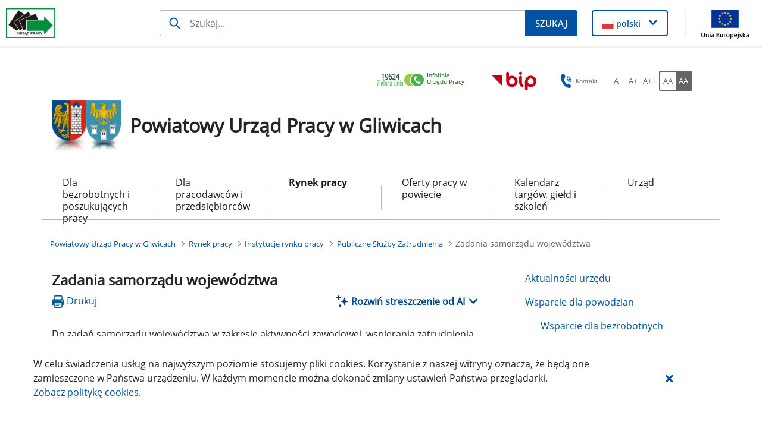

--- FILE ---
content_type: text/javascript
request_url: https://gliwice.praca.gov.pl/o/labor-office-nnk-theme/js/main.js?browserId=chrome&minifierType=js&languageId=pl_PL&t=1768879430000
body_size: 142
content:
/*1768879430000*/
AUI().ready(function(){});Liferay.Portlet.ready(function(a,b){});Liferay.on("allPortletsReady",function(){});

--- FILE ---
content_type: text/javascript
request_url: https://gliwice.praca.gov.pl/combo/?browserId=chrome&minifierType=js&languageId=pl_PL&t=1768882991398&/o/js/resolved-module/portal-search-web@6.0.126/js/hooks/useDebounceCallback.js&/o/js/resolved-module/portal-search-web@6.0.126/js/utils/parse_json_string.js&/o/js/resolved-module/portal-search-web@6.0.126/js/utils/types/contributorTypes.js&/o/js/resolved-module/portal-search-web@6.0.126/js/utils/clean_suggestions_contributor_configuration.js&/o/js/resolved-module/portal-search-web@6.0.126/js/components/SearchBar.js
body_size: 4106
content:
Liferay.Loader.define("portal-search-web@6.0.126/js/hooks/useDebounceCallback",["module","exports","require","frontend-js-web","liferay!frontend-js-react-web$react"],(function(e,r,n){window;Object.defineProperty(r,"__esModule",{value:!0}),r.default=function useDebounceCallback(e,r){const n=(0,c.useRef)((0,o.debounce)(e,r));return[n.current,()=>(0,o.cancelDebounce)(n.current)]};var o=n("frontend-js-web"),c=n("liferay!frontend-js-react-web$react")}));

Liferay.Loader.define("portal-search-web@6.0.126/js/utils/parse_json_string",["module","exports","require"],(function(e,r,t){window;Object.defineProperty(r,"__esModule",{value:!0}),r.default=function parseJSONString(e){if(void 0===e||""===e)return"";try{return JSON.parse(e)}catch(r){return e}}}));

Liferay.Loader.define("portal-search-web@6.0.126/js/utils/types/contributorTypes",["module","exports","require"],(function(T,e,_){window;{Object.defineProperty(e,"__esModule",{value:!0}),e.CONTRIBUTOR_TYPES_DEFAULT_ATTRIBUTES=e.CONTRIBUTOR_TYPES_ASAH_DEFAULT_DISPLAY_GROUP_NAMES=e.CONTRIBUTOR_TYPES=void 0;const T={ASAH_RECENT_ASSETS_USER_ACTIVITY:"recentAssetsUserActivity",ASAH_RECENT_PAGES_USER_ACTIVITY:"recentPagesUserActivity",ASAH_RECENT_SEARCH_SITE_ACTIVITY:"recentSearchSiteActivity",ASAH_RECENT_SEARCHES_USER_ACTIVITY:"recentSearchesUserActivity",ASAH_RECENT_SITES_USER_ACTIVITY:"recentSitesUserActivity",ASAH_TOP_SEARCH_SITE_ACTIVITY:"topSearchSiteActivity",BASIC:"basic",SXP_BLUEPRINT:"sxpBlueprint"};e.CONTRIBUTOR_TYPES=T;const _={[T.ASAH_RECENT_SEARCH_SITE_ACTIVITY]:"trending-searches",[T.ASAH_TOP_SEARCH_SITE_ACTIVITY]:"top-searches",[T.ASAH_RECENT_SEARCHES_USER_ACTIVITY]:"recent-searches",[T.ASAH_RECENT_PAGES_USER_ACTIVITY]:"recent-pages",[T.ASAH_RECENT_SITES_USER_ACTIVITY]:"recent-sites",[T.ASAH_RECENT_ASSETS_USER_ACTIVITY]:"recently-viewed"};e.CONTRIBUTOR_TYPES_ASAH_DEFAULT_DISPLAY_GROUP_NAMES=_;const A={[T.BASIC]:{characterThreshold:""},[T.SXP_BLUEPRINT]:{characterThreshold:"",fields:[],includeAssetSearchSummary:!0,includeAssetURL:!0,sxpBlueprintExternalReferenceCode:""},[T.ASAH_RECENT_SEARCH_SITE_ACTIVITY]:{characterThreshold:"0",matchDisplayLanguageId:!0,minCounts:"5"},[T.ASAH_TOP_SEARCH_SITE_ACTIVITY]:{characterThreshold:"0",matchDisplayLanguageId:!0,minCounts:"5"},[T.ASAH_RECENT_SEARCHES_USER_ACTIVITY]:{characterThreshold:"0",matchDisplayLanguageId:!0,minCounts:"0",rangeKey:"0"},[T.ASAH_RECENT_PAGES_USER_ACTIVITY]:{characterThreshold:"0",rangeKey:"0"},[T.ASAH_RECENT_SITES_USER_ACTIVITY]:{characterThreshold:"0",rangeKey:"0"},[T.ASAH_RECENT_ASSETS_USER_ACTIVITY]:{characterThreshold:"0",contentTypes:"",rangeKey:"0"}};e.CONTRIBUTOR_TYPES_DEFAULT_ATTRIBUTES=A}}));

Liferay.Loader.define("portal-search-web@6.0.126/js/utils/clean_suggestions_contributor_configuration",["module","exports","require","./parse_json_string","./types/contributorTypes"],(function(e,t,r){window;Object.defineProperty(t,"__esModule",{value:!0}),t.default=function cleanSuggestionsContributorConfiguration(e,t,r=!1){return(0,o.default)(e).filter((e=>!(!r&&e.contributorName===n.CONTRIBUTOR_TYPES.SXP_BLUEPRINT)&&!(!t&&e.contributorName!==n.CONTRIBUTOR_TYPES.BASIC)))};var o=function _interopRequireDefault(e){return e&&e.__esModule?e:{default:e}}(r("./parse_json_string")),n=r("./types/contributorTypes")}));

Liferay.Loader.define("portal-search-web@6.0.126/js/components/SearchBar",["module","exports","require","@frontend-taglib-clay$clayui/autocomplete","@frontend-taglib-clay$clayui/button","@frontend-taglib-clay$clayui/drop-down","@frontend-taglib-clay$clayui/form","@frontend-taglib-clay$clayui/icon","@frontend-taglib-clay$clayui/loading-indicator","liferay!frontend-js-react-web$classnames","frontend-js-web","liferay!frontend-js-react-web$react","../hooks/useDebounceCallback","../utils/clean_suggestions_contributor_configuration"],(function(e,t,a){window;{Object.defineProperty(t,"__esModule",{value:!0}),t.default=function SearchBar({destinationFriendlyURL:e,emptySearchEnabled:t,isDXP:a=!0,isSearchExperiencesSupported:g=!0,keywords:m="",keywordsParameterName:y="q",letUserChooseScope:h=!1,paginationStartParameterName:b,scopeParameterName:L,scopeParameterStringCurrentSite:E,scopeParameterStringEverything:C,searchURL:v,selectedEverythingSearchScope:w=!1,suggestionsContributorConfiguration:S="[]",suggestionsDisplayThreshold:_="2",suggestionsURL:I="/o/portal-search-rest/v1.0/suggestions"}){const R=new URL("".concat(Liferay.ThemeDisplay.getPathContext()).concat(I),Liferay.ThemeDisplay.getPortalURL()),[k,D]=(0,d.useState)(!1),[P,N]=(0,d.useState)(""),[q,j]=(0,d.useState)(m),[$,O]=(0,d.useState)(!1),[T,G]=(0,d.useState)(w?C:E),[U,x]=(0,d.useState)([]),W=(0,d.useRef)(),M=(0,d.useRef)(),F=(0,d.useCallback)((()=>{const e=(0,p.default)(S,a,g).map((e=>{var t;return(null===(t=e.attributes)||void 0===t?void 0:t.characterThreshold)?parseInt(e.attributes.characterThreshold,10):parseInt(_,10)}));return Math.min(...e)}),[a,g,S,_]),A=(0,d.useCallback)((()=>JSON.stringify((0,p.default)(S,a,g))),[a,g,S]),_fetchSuggestions=(t,a)=>{(0,c.fetch)((0,c.addParams)({currentURL:window.location.href,destinationFriendlyURL:e.trim().length?e:"/search",groupId:Liferay.ThemeDisplay.getScopeGroupId(),keywordsParameterName:y,plid:Liferay.ThemeDisplay.getPlid(),scope:a,search:t},R.href),{body:A(),headers:new Headers({Accept:"application/json","Accept-Language":Liferay.ThemeDisplay.getBCP47LanguageId(),"Content-Type":"application/json"}),method:"POST"}).then((e=>e.json())).then((e=>{x((null==e?void 0:e.items)||[])})).catch((()=>{x([])})).finally((()=>{O(!1)}))},[B]=(0,f.default)(_fetchSuggestions,500),_handleKeyDown=e=>{"Enter"===e.key&&_handleSubmit(e)},_handleChangeScope=e=>{G(e.target.value)},_handleFocus=()=>{0===F()&&""===q&&(O(!0),_fetchSuggestions(q,T),D(!0))},_handleSubmit=e=>{if(e.preventDefault(),e.stopPropagation(),q.trim().length||t){const e=_updateQueryString(document.location.search);(0,c.navigate)(v+e)}},_handleValueChange=e=>{const{value:t}=e.target;j(t),t.trim().length>=F()?(t.trim()!==P&&(O(!0),B(t.trim(),T)),D(!0),N(t.trim())):(D(!1),N(""))},_updateQueryString=e=>{const a=new URLSearchParams(e);return(t||q)&&a.set(y,q.replace(/^\s+|\s+$/,"")),b&&a.delete(b),h&&a.set(L,T),a.delete("p_p_id"),a.delete("p_p_state"),a.delete("start"),"?"+a.toString()};return d.default.createElement(r.default,{className:"search-bar-suggestions"},d.default.createElement(i.ClayInput.Group,{ref:W},h?d.default.createElement(d.default.Fragment,null,d.default.createElement(i.ClayInput.GroupItem,{className:"search-bar-with-scope",prepend:!0},d.default.createElement(i.ClayInput.Group,null,d.default.createElement(r.default.Input,{"aria-label":'Szukaj',autoComplete:"off",className:"input-group-inset input-group-inset-after","data-qa-id":"searchInput",name:y,onChange:_handleValueChange,onFocus:_handleFocus,onKeyDown:_handleKeyDown,placeholder:'Szukaj\x2e\x2e\x2e',type:"text",value:q}),d.default.createElement(i.ClayInput.GroupInsetItem,{after:!0},d.default.createElement("span",{className:"c-mr-2 inline-item"},d.default.createElement(s.default,{className:(0,o.default)({invisible:!$}),small:!0}))))),d.default.createElement(i.ClayInput.GroupItem,{prepend:!0,shrink:!0},d.default.createElement(i.ClaySelect,{"aria-label":'Zakres',name:L,onChange:_handleChangeScope,title:'Zakres',value:T},d.default.createElement(i.ClaySelect.Option,{key:E,label:'Ta\x20witryna',value:E}),d.default.createElement(i.ClaySelect.Option,{key:C,label:'Wszystko',value:C}))),d.default.createElement(i.ClayInput.GroupItem,{append:!0,className:"c-mr-0",shrink:!0},d.default.createElement(n.default,{"aria-label":'Szukaj',displayType:"secondary",onClick:_handleSubmit,type:"submit"},d.default.createElement(u.default,{symbol:"search"})))):d.default.createElement(d.default.Fragment,null,d.default.createElement(r.default.Input,{"aria-label":'Szukaj',autoComplete:"off",className:"input-group-inset input-group-inset-after search-bar-keywords-input","data-qa-id":"searchInput",name:y,onChange:_handleValueChange,onFocus:_handleFocus,onKeyDown:_handleKeyDown,placeholder:'Szukaj\x2e\x2e\x2e',title:'Szukaj',type:"text",value:q}),$?d.default.createElement(r.default.LoadingIndicator,null):d.default.createElement(i.ClayInput.GroupInsetItem,{after:!0},d.default.createElement(n.default,{"aria-label":'Szukaj',displayType:"unstyled",onClick:_handleSubmit,type:"submit"},d.default.createElement(u.default,{symbol:"search"}))))),d.default.createElement(l.default.Menu,{active:k&&!!U.length,alignElementRef:W,autoBestAlign:!1,className:"search-bar-suggestions-dropdown-menu",closeOnClickOutside:!0,onSetActive:D,ref:M,style:{width:W.current&&W.current.clientWidth+"px"}},U.map(((e,t)=>d.default.createElement(l.default.ItemList,{className:"search-bar-suggestions-results-list",key:t},d.default.createElement(l.default.Group,{header:e.displayGroupName},e.suggestions.map((({text:e,attributes:t={}},a)=>d.default.createElement(l.default.Item,{href:t.assetURL,key:a},d.default.createElement("div",{className:"suggestion-item-title"},e),t.assetSearchSummary&&d.default.createElement("div",{className:"suggestion-item-description"},d.default.createElement("div",{className:"text-truncate-inline"},d.default.createElement("div",{className:"text-truncate"},t.assetSearchSummary||"")))))))))),d.default.createElement(l.default.ItemList,null,d.default.createElement(l.default.Item,{className:"search-bar-suggestions-show-more",onClick:_handleSubmit},'Pokaż\x20więcej'))))};var r=_interopRequireDefault(a("@frontend-taglib-clay$clayui/autocomplete")),n=_interopRequireDefault(a("@frontend-taglib-clay$clayui/button")),l=_interopRequireDefault(a("@frontend-taglib-clay$clayui/drop-down")),i=a("@frontend-taglib-clay$clayui/form"),u=_interopRequireDefault(a("@frontend-taglib-clay$clayui/icon")),s=_interopRequireDefault(a("@frontend-taglib-clay$clayui/loading-indicator")),o=_interopRequireDefault(a("liferay!frontend-js-react-web$classnames")),c=a("frontend-js-web"),d=function _interopRequireWildcard(e){if(e&&e.__esModule)return e;if(null===e||"object"!=typeof e&&"function"!=typeof e)return{default:e};var t=_getRequireWildcardCache();if(t&&t.has(e))return t.get(e);var a={},r=Object.defineProperty&&Object.getOwnPropertyDescriptor;for(var n in e)if(Object.prototype.hasOwnProperty.call(e,n)){var l=r?Object.getOwnPropertyDescriptor(e,n):null;l&&(l.get||l.set)?Object.defineProperty(a,n,l):a[n]=e[n]}a.default=e,t&&t.set(e,a);return a}(a("liferay!frontend-js-react-web$react")),f=_interopRequireDefault(a("../hooks/useDebounceCallback")),p=_interopRequireDefault(a("../utils/clean_suggestions_contributor_configuration"));function _getRequireWildcardCache(){if("function"!=typeof WeakMap)return null;var e=new WeakMap;return _getRequireWildcardCache=function _getRequireWildcardCache(){return e},e}function _interopRequireDefault(e){return e&&e.__esModule?e:{default:e}}}}));



--- FILE ---
content_type: application/javascript
request_url: https://gliwice.praca.gov.pl/o/frontend-js-dependencies-web/__liferay__/exports/dom-align.js
body_size: 15791
content:
var t={478:(a,l,s)=>{function ownKeys(a,l){var s=Object.keys(a);if(Object.getOwnPropertySymbols){var c=Object.getOwnPropertySymbols(a);l&&(c=c.filter((function(l){return Object.getOwnPropertyDescriptor(a,l).enumerable}))),s.push.apply(s,c)}return s}function _objectSpread2(a){for(var l=1;l<arguments.length;l++){var s=null!=arguments[l]?arguments[l]:{};l%2?ownKeys(Object(s),!0).forEach((function(l){_defineProperty(a,l,s[l])})):Object.getOwnPropertyDescriptors?Object.defineProperties(a,Object.getOwnPropertyDescriptors(s)):ownKeys(Object(s)).forEach((function(l){Object.defineProperty(a,l,Object.getOwnPropertyDescriptor(s,l))}))}return a}function _typeof(a){return(_typeof="function"==typeof Symbol&&"symbol"==typeof Symbol.iterator?function(a){return typeof a}:function(a){return a&&"function"==typeof Symbol&&a.constructor===Symbol&&a!==Symbol.prototype?"symbol":typeof a})(a)}function _defineProperty(a,l,s){return l in a?Object.defineProperty(a,l,{value:s,enumerable:!0,configurable:!0,writable:!0}):a[l]=s,a}var c;s.r(l),s.d(l,{alignElement:()=>alignElement,alignPoint:()=>alignPoint,default:()=>W});var u={Webkit:"-webkit-",Moz:"-moz-",ms:"-ms-",O:"-o-"};function getVendorPrefix(){if(void 0!==c)return c;c="";var a=document.createElement("p").style;for(var l in u)l+"Transform"in a&&(c=l);return c}function getTransitionName(){return getVendorPrefix()?"".concat(getVendorPrefix(),"TransitionProperty"):"transitionProperty"}function getTransformName(){return getVendorPrefix()?"".concat(getVendorPrefix(),"Transform"):"transform"}function setTransitionProperty(a,l){var s=getTransitionName();s&&(a.style[s]=l,"transitionProperty"!==s&&(a.style.transitionProperty=l))}function setTransform(a,l){var s=getTransformName();s&&(a.style[s]=l,"transform"!==s&&(a.style.transform=l))}var p,g=/matrix\((.*)\)/,d=/matrix3d\((.*)\)/;function forceRelayout(a){var l=a.style.display;a.style.display="none",a.offsetHeight,a.style.display=l}function css(a,l,s){var c=s;if("object"!==_typeof(l))return void 0!==c?("number"==typeof c&&(c="".concat(c,"px")),void(a.style[l]=c)):p(a,l);for(var u in l)l.hasOwnProperty(u)&&css(a,u,l[u])}function getScroll(a,l){var s=a["page".concat(l?"Y":"X","Offset")],c="scroll".concat(l?"Top":"Left");if("number"!=typeof s){var u=a.document;"number"!=typeof(s=u.documentElement[c])&&(s=u.body[c])}return s}function getScrollLeft(a){return getScroll(a)}function getScrollTop(a){return getScroll(a,!0)}function getOffset(a){var l=function getClientPosition(a){var l,s,c,u=a.ownerDocument,p=u.body,g=u&&u.documentElement;return s=(l=a.getBoundingClientRect()).left,c=l.top,{left:s-=g.clientLeft||p.clientLeft||0,top:c-=g.clientTop||p.clientTop||0}}(a),s=a.ownerDocument,c=s.defaultView||s.parentWindow;return l.left+=getScrollLeft(c),l.top+=getScrollTop(c),l}function isWindow(a){return null!=a&&a==a.window}function getDocument(a){return isWindow(a)?a.document:9===a.nodeType?a:a.ownerDocument}var h=new RegExp("^(".concat(/[\-+]?(?:\d*\.|)\d+(?:[eE][\-+]?\d+|)/.source,")(?!px)[a-z%]+$"),"i"),m=/^(top|right|bottom|left)$/,y="currentStyle",v="runtimeStyle",w="left";function getOffsetDirection(a,l){return"left"===a?l.useCssRight?"right":a:l.useCssBottom?"bottom":a}function oppositeOffsetDirection(a){return"left"===a?"right":"right"===a?"left":"top"===a?"bottom":"bottom"===a?"top":void 0}function setLeftTop(a,l,s){"static"===css(a,"position")&&(a.style.position="relative");var c=-999,u=-999,p=getOffsetDirection("left",s),g=getOffsetDirection("top",s),d=oppositeOffsetDirection(p),h=oppositeOffsetDirection(g);"left"!==p&&(c=999),"top"!==g&&(u=999);var m="",y=getOffset(a);("left"in l||"top"in l)&&(m=function getTransitionProperty(a){return a.style.transitionProperty||a.style[getTransitionName()]}(a)||"",setTransitionProperty(a,"none")),"left"in l&&(a.style[d]="",a.style[p]="".concat(c,"px")),"top"in l&&(a.style[h]="",a.style[g]="".concat(u,"px")),forceRelayout(a);var v=getOffset(a),w={};for(var b in l)if(l.hasOwnProperty(b)){var O=getOffsetDirection(b,s),P="left"===b?c:u,_=y[b]-v[b];w[O]=O===b?P+_:P-_}css(a,w),forceRelayout(a),("left"in l||"top"in l)&&setTransitionProperty(a,m);var x={};for(var T in l)if(l.hasOwnProperty(T)){var W=getOffsetDirection(T,s),S=l[T]-y[T];x[W]=T===W?w[W]+S:w[W]-S}css(a,x)}function setTransform$1(a,l){var s=getOffset(a),c=function getTransformXY(a){var l=window.getComputedStyle(a,null),s=l.getPropertyValue("transform")||l.getPropertyValue(getTransformName());if(s&&"none"!==s){var c=s.replace(/[^0-9\-.,]/g,"").split(",");return{x:parseFloat(c[12]||c[4],0),y:parseFloat(c[13]||c[5],0)}}return{x:0,y:0}}(a),u={x:c.x,y:c.y};"left"in l&&(u.x=c.x+l.left-s.left),"top"in l&&(u.y=c.y+l.top-s.top),function setTransformXY(a,l){var s=window.getComputedStyle(a,null),c=s.getPropertyValue("transform")||s.getPropertyValue(getTransformName());if(c&&"none"!==c){var u,p=c.match(g);p?((u=(p=p[1]).split(",").map((function(a){return parseFloat(a,10)})))[4]=l.x,u[5]=l.y,setTransform(a,"matrix(".concat(u.join(","),")"))):((u=c.match(d)[1].split(",").map((function(a){return parseFloat(a,10)})))[12]=l.x,u[13]=l.y,setTransform(a,"matrix3d(".concat(u.join(","),")")))}else setTransform(a,"translateX(".concat(l.x,"px) translateY(").concat(l.y,"px) translateZ(0)"))}(a,u)}function each(a,l){for(var s=0;s<a.length;s++)l(a[s])}function isBorderBoxFn(a){return"border-box"===p(a,"boxSizing")}"undefined"!=typeof window&&(p=window.getComputedStyle?function _getComputedStyle(a,l,s){var c=s,u="",p=getDocument(a);return(c=c||p.defaultView.getComputedStyle(a,null))&&(u=c.getPropertyValue(l)||c[l]),u}:function _getComputedStyleIE(a,l){var s=a[y]&&a[y][l];if(h.test(s)&&!m.test(l)){var c=a.style,u=c[w],p=a[v][w];a[v][w]=a[y][w],c[w]="fontSize"===l?"1em":s||0,s=c.pixelLeft+"px",c[w]=u,a[v][w]=p}return""===s?"auto":s});var b=["margin","border","padding"];function getPBMWidth(a,l,s){var c,u,g,d=0;for(u=0;u<l.length;u++)if(c=l[u])for(g=0;g<s.length;g++){var h;h="border"===c?"".concat(c).concat(s[g],"Width"):c+s[g],d+=parseFloat(p(a,h))||0}return d}var O={getParent:function getParent(a){var l=a;do{l=11===l.nodeType&&l.host?l.host:l.parentNode}while(l&&1!==l.nodeType&&9!==l.nodeType);return l}};function getWH(a,l,s){var c=s;if(isWindow(a))return"width"===l?O.viewportWidth(a):O.viewportHeight(a);if(9===a.nodeType)return"width"===l?O.docWidth(a):O.docHeight(a);var u="width"===l?["Left","Right"]:["Top","Bottom"],g="width"===l?a.getBoundingClientRect().width:a.getBoundingClientRect().height,d=isBorderBoxFn(a),h=0;(null==g||g<=0)&&(g=void 0,(null==(h=p(a,l))||Number(h)<0)&&(h=a.style[l]||0),h=parseFloat(h)||0),void 0===c&&(c=d?1:-1);var m=void 0!==g||d,y=g||h;return-1===c?m?y-getPBMWidth(a,["border","padding"],u):h:m?1===c?y:y+(2===c?-getPBMWidth(a,["border"],u):getPBMWidth(a,["margin"],u)):h+getPBMWidth(a,b.slice(c),u)}each(["Width","Height"],(function(a){O["doc".concat(a)]=function(l){var s=l.document;return Math.max(s.documentElement["scroll".concat(a)],s.body["scroll".concat(a)],O["viewport".concat(a)](s))},O["viewport".concat(a)]=function(l){var s="client".concat(a),c=l.document,u=c.body,p=c.documentElement[s];return"CSS1Compat"===c.compatMode&&p||u&&u[s]||p}}));var P={position:"absolute",visibility:"hidden",display:"block"};function getWHIgnoreDisplay(){for(var a=arguments.length,l=new Array(a),s=0;s<a;s++)l[s]=arguments[s];var c,u=l[0];return 0!==u.offsetWidth?c=getWH.apply(void 0,l):function swap(a,l,s){var c,u={},p=a.style;for(c in l)l.hasOwnProperty(c)&&(u[c]=p[c],p[c]=l[c]);for(c in s.call(a),l)l.hasOwnProperty(c)&&(p[c]=u[c])}(u,P,(function(){c=getWH.apply(void 0,l)})),c}function mix(a,l){for(var s in l)l.hasOwnProperty(s)&&(a[s]=l[s]);return a}each(["width","height"],(function(a){var l=a.charAt(0).toUpperCase()+a.slice(1);O["outer".concat(l)]=function(l,s){return l&&getWHIgnoreDisplay(l,a,s?0:1)};var s="width"===a?["Left","Right"]:["Top","Bottom"];O[a]=function(l,c){var u=c;return void 0!==u?l?(isBorderBoxFn(l)&&(u+=getPBMWidth(l,["padding","border"],s)),css(l,a,u)):void 0:l&&getWHIgnoreDisplay(l,a,-1)}}));var _={getWindow:function getWindow(a){if(a&&a.document&&a.setTimeout)return a;var l=a.ownerDocument||a;return l.defaultView||l.parentWindow},getDocument:getDocument,offset:function offset(a,l,s){if(void 0===l)return getOffset(a);!function setOffset(a,l,s){if(s.ignoreShake){var c=getOffset(a),u=c.left.toFixed(0),p=c.top.toFixed(0),g=l.left.toFixed(0),d=l.top.toFixed(0);if(u===g&&p===d)return}s.useCssRight||s.useCssBottom?setLeftTop(a,l,s):s.useCssTransform&&getTransformName()in document.body.style?setTransform$1(a,l):setLeftTop(a,l,s)}(a,l,s||{})},isWindow:isWindow,each:each,css:css,clone:function clone(a){var l,s={};for(l in a)a.hasOwnProperty(l)&&(s[l]=a[l]);if(a.overflow)for(l in a)a.hasOwnProperty(l)&&(s.overflow[l]=a.overflow[l]);return s},mix:mix,getWindowScrollLeft:function getWindowScrollLeft(a){return getScrollLeft(a)},getWindowScrollTop:function getWindowScrollTop(a){return getScrollTop(a)},merge:function merge(){for(var a={},l=0;l<arguments.length;l++)_.mix(a,l<0||arguments.length<=l?void 0:arguments[l]);return a},viewportWidth:0,viewportHeight:0};mix(_,O);var x=_.getParent;function getOffsetParent(a){if(_.isWindow(a)||9===a.nodeType)return null;var l,s=_.getDocument(a).body,c=_.css(a,"position");if("fixed"!==c&&"absolute"!==c)return"html"===a.nodeName.toLowerCase()?null:x(a);for(l=x(a);l&&l!==s&&9!==l.nodeType;l=x(l))if("static"!==(c=_.css(l,"position")))return l;return null}var T=_.getParent;function getVisibleRectForElement(a,l){for(var s={left:0,right:1/0,top:0,bottom:1/0},c=getOffsetParent(a),u=_.getDocument(a),p=u.defaultView||u.parentWindow,g=u.body,d=u.documentElement;c;){if(-1!==navigator.userAgent.indexOf("MSIE")&&0===c.clientWidth||c===g||c===d||"visible"===_.css(c,"overflow")){if(c===g||c===d)break}else{var h=_.offset(c);h.left+=c.clientLeft,h.top+=c.clientTop,s.top=Math.max(s.top,h.top),s.right=Math.min(s.right,h.left+c.clientWidth),s.bottom=Math.min(s.bottom,h.top+c.clientHeight),s.left=Math.max(s.left,h.left)}c=getOffsetParent(c)}var m=null;_.isWindow(a)||9===a.nodeType||(m=a.style.position,"absolute"===_.css(a,"position")&&(a.style.position="fixed"));var y=_.getWindowScrollLeft(p),v=_.getWindowScrollTop(p),w=_.viewportWidth(p),b=_.viewportHeight(p),O=d.scrollWidth,P=d.scrollHeight,x=window.getComputedStyle(g);if("hidden"===x.overflowX&&(O=p.innerWidth),"hidden"===x.overflowY&&(P=p.innerHeight),a.style&&(a.style.position=m),l||function isAncestorFixed(a){if(_.isWindow(a)||9===a.nodeType)return!1;var l=_.getDocument(a),s=l.body,c=null;for(c=T(a);c&&c!==s&&c!==l;c=T(c))if("fixed"===_.css(c,"position"))return!0;return!1}(a))s.left=Math.max(s.left,y),s.top=Math.max(s.top,v),s.right=Math.min(s.right,y+w),s.bottom=Math.min(s.bottom,v+b);else{var W=Math.max(O,y+w);s.right=Math.min(s.right,W);var S=Math.max(P,v+b);s.bottom=Math.min(s.bottom,S)}return s.top>=0&&s.left>=0&&s.bottom>s.top&&s.right>s.left?s:null}function getRegion(a){var l,s,c;if(_.isWindow(a)||9===a.nodeType){var u=_.getWindow(a);l={left:_.getWindowScrollLeft(u),top:_.getWindowScrollTop(u)},s=_.viewportWidth(u),c=_.viewportHeight(u)}else l=_.offset(a),s=_.outerWidth(a),c=_.outerHeight(a);return l.width=s,l.height=c,l}function getAlignOffset(a,l){var s=l.charAt(0),c=l.charAt(1),u=a.width,p=a.height,g=a.left,d=a.top;return"c"===s?d+=p/2:"b"===s&&(d+=p),"c"===c?g+=u/2:"r"===c&&(g+=u),{left:g,top:d}}function getElFuturePos(a,l,s,c,u){var p=getAlignOffset(l,s[1]),g=getAlignOffset(a,s[0]),d=[g.left-p.left,g.top-p.top];return{left:Math.round(a.left-d[0]+c[0]-u[0]),top:Math.round(a.top-d[1]+c[1]-u[1])}}function isFailX(a,l,s){return a.left<s.left||a.left+l.width>s.right}function isFailY(a,l,s){return a.top<s.top||a.top+l.height>s.bottom}function flip(a,l,s){var c=[];return _.each(a,(function(a){c.push(a.replace(l,(function(a){return s[a]})))})),c}function flipOffset(a,l){return a[l]=-a[l],a}function convertOffset(a,l){return(/%$/.test(a)?parseInt(a.substring(0,a.length-1),10)/100*l:parseInt(a,10))||0}function normalizeOffset(a,l){a[0]=convertOffset(a[0],l.width),a[1]=convertOffset(a[1],l.height)}function doAlign(a,l,s,c){var u=s.points,p=s.offset||[0,0],g=s.targetOffset||[0,0],d=s.overflow,h=s.source||a;p=[].concat(p),g=[].concat(g);var m={},y=0,v=getVisibleRectForElement(h,!(!(d=d||{})||!d.alwaysByViewport)),w=getRegion(h);normalizeOffset(p,w),normalizeOffset(g,l);var b=getElFuturePos(w,l,u,p,g),O=_.merge(w,b);if(v&&(d.adjustX||d.adjustY)&&c){if(d.adjustX&&isFailX(b,w,v)){var P=flip(u,/[lr]/gi,{l:"r",r:"l"}),x=flipOffset(p,0),T=flipOffset(g,0);(function isCompleteFailX(a,l,s){return a.left>s.right||a.left+l.width<s.left})(getElFuturePos(w,l,P,x,T),w,v)||(y=1,u=P,p=x,g=T)}if(d.adjustY&&isFailY(b,w,v)){var W=flip(u,/[tb]/gi,{t:"b",b:"t"}),S=flipOffset(p,1),j=flipOffset(g,1);(function isCompleteFailY(a,l,s){return a.top>s.bottom||a.top+l.height<s.top})(getElFuturePos(w,l,W,S,j),w,v)||(y=1,u=W,p=S,g=j)}y&&(b=getElFuturePos(w,l,u,p,g),_.mix(O,b));var F=isFailX(b,w,v),E=isFailY(b,w,v);if(F||E){var M=u;F&&(M=flip(u,/[lr]/gi,{l:"r",r:"l"})),E&&(M=flip(u,/[tb]/gi,{t:"b",b:"t"})),u=M,p=s.offset||[0,0],g=s.targetOffset||[0,0]}m.adjustX=d.adjustX&&F,m.adjustY=d.adjustY&&E,(m.adjustX||m.adjustY)&&(O=function adjustForViewport(a,l,s,c){var u=_.clone(a),p={width:l.width,height:l.height};return c.adjustX&&u.left<s.left&&(u.left=s.left),c.resizeWidth&&u.left>=s.left&&u.left+p.width>s.right&&(p.width-=u.left+p.width-s.right),c.adjustX&&u.left+p.width>s.right&&(u.left=Math.max(s.right-p.width,s.left)),c.adjustY&&u.top<s.top&&(u.top=s.top),c.resizeHeight&&u.top>=s.top&&u.top+p.height>s.bottom&&(p.height-=u.top+p.height-s.bottom),c.adjustY&&u.top+p.height>s.bottom&&(u.top=Math.max(s.bottom-p.height,s.top)),_.mix(u,p)}(b,w,v,m))}return O.width!==w.width&&_.css(h,"width",_.width(h)+O.width-w.width),O.height!==w.height&&_.css(h,"height",_.height(h)+O.height-w.height),_.offset(h,{left:O.left,top:O.top},{useCssRight:s.useCssRight,useCssBottom:s.useCssBottom,useCssTransform:s.useCssTransform,ignoreShake:s.ignoreShake}),{points:u,offset:p,targetOffset:g,overflow:m}}function alignElement(a,l,s){var c=s.target||l;return doAlign(a,getRegion(c),s,!function isOutOfVisibleRect(a,l){var s=getVisibleRectForElement(a,l),c=getRegion(a);return!s||c.left+c.width<=s.left||c.top+c.height<=s.top||c.left>=s.right||c.top>=s.bottom}(c,s.overflow&&s.overflow.alwaysByViewport))}function alignPoint(a,l,s){var c,u,p=_.getDocument(a),g=p.defaultView||p.parentWindow,d=_.getWindowScrollLeft(g),h=_.getWindowScrollTop(g),m=_.viewportWidth(g),y=_.viewportHeight(g),v={left:c="pageX"in l?l.pageX:d+l.clientX,top:u="pageY"in l?l.pageY:h+l.clientY,width:0,height:0},w=c>=0&&c<=d+m&&u>=0&&u<=h+y,b=[s.points[0],"cc"];return doAlign(a,v,_objectSpread2(_objectSpread2({},s),{},{points:b}),w)}alignElement.__getOffsetParent=getOffsetParent,alignElement.__getVisibleRectForElement=getVisibleRectForElement;const W=alignElement}},e={};function __webpack_require__(a){var l=e[a];if(void 0!==l)return l.exports;var s=e[a]={exports:{}};return t[a](s,s.exports,__webpack_require__),s.exports}__webpack_require__.d=(a,l)=>{for(var s in l)__webpack_require__.o(l,s)&&!__webpack_require__.o(a,s)&&Object.defineProperty(a,s,{enumerable:!0,get:l[s]})},__webpack_require__.o=(a,l)=>Object.prototype.hasOwnProperty.call(a,l),__webpack_require__.r=a=>{"undefined"!=typeof Symbol&&Symbol.toStringTag&&Object.defineProperty(a,Symbol.toStringTag,{value:"Module"}),Object.defineProperty(a,"__esModule",{value:!0})};var o={};(()=>{__webpack_require__.r(o),__webpack_require__.d(o,{E3:()=>s,X$:()=>u,ZP:()=>l,zy:()=>c});var a=__webpack_require__(478),l=a.default,s=a.alignElement,c=a.alignPoint,u=a.__esModule})();var r=o.X$,n=o.E3,i=o.zy,f=o.ZP;export{r as __esModule,n as alignElement,i as alignPoint,f as default};
//# sourceMappingURL=dom-align.js.map